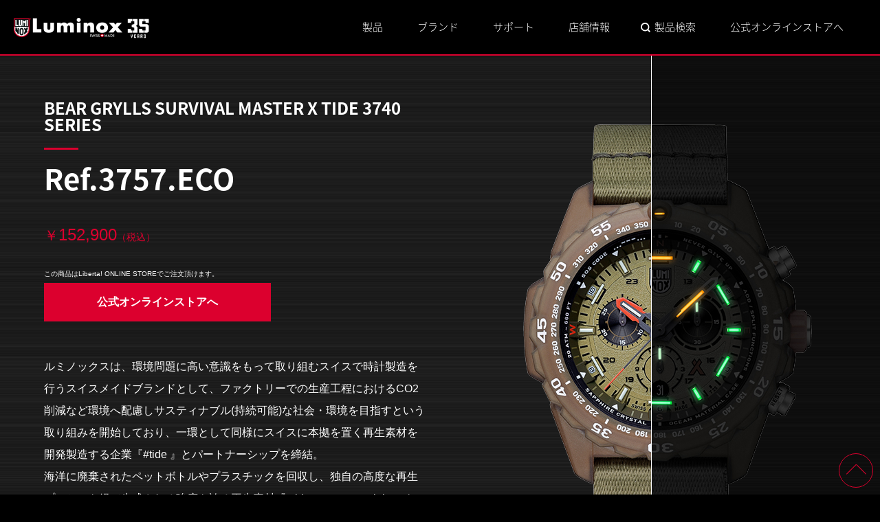

--- FILE ---
content_type: text/html; charset=UTF-8
request_url: https://luminox.jp/watch-collection/bear-grylls/bear-grylls-survival-master-x-tide-3740-series-ref-3757-eco/
body_size: 12200
content:
<!DOCTYPE html>
<html lang="ja">
<head prefix="og: https://ogp.me/ns# fb: https://ogp.me/ns/fb# article: https://ogp.me/ns/article#">
	<meta charset="UTF-8" />
	<title>BEAR GRYLLS SURVIVAL MASTER X TIDE 3740 SERIES Ref.3757.ECO | Luminox ルミノックス公式サイト</title>
	<meta name="viewport" content="width=device-width, initial-scale=1.0" />
	
	<meta name='robots' content='max-image-preview:large' />
	<style>img:is([sizes="auto" i], [sizes^="auto," i]) { contain-intrinsic-size: 3000px 1500px }</style>
	
<!-- This site is optimized with the Yoast SEO plugin v5.9.3 - https://yoast.com/wordpress/plugins/seo/ -->
<meta name="description" content="究極の自己発光システム「LLT」を搭載したスイス製ミリタリーウォッチ。米国特殊部隊が認めた性能は過酷な環境でこそ真価を発揮する！"/>
<meta name="keywords" content="Luimnox,腕時計,ミリタリーウォッチ,ミルスペック,エッセンシャルギア"/>
<link rel="canonical" href="https://luminox.jp/watch-collection/bear-grylls/bear-grylls-survival-master-x-tide-3740-series-ref-3757-eco/" />
<meta property="og:locale" content="ja_JP" />
<meta property="og:type" content="article" />
<meta property="og:title" content="BEAR GRYLLS SURVIVAL MASTER X TIDE 3740 SERIES Ref.3757.ECO | Luminox ルミノックス公式サイト" />
<meta property="og:description" content="究極の自己発光システム「LLT」を搭載したスイス製ミリタリーウォッチ。米国特殊部隊が認めた性能は過酷な環境でこそ真価を発揮する！" />
<meta property="og:url" content="https://luminox.jp/watch-collection/bear-grylls/bear-grylls-survival-master-x-tide-3740-series-ref-3757-eco/" />
<meta property="og:site_name" content="Luminox ルミノックス公式サイト" />
<meta property="og:image" content="https://luminox.jp/ogp_tw_fb.png" />
<meta property="og:image:secure_url" content="https://luminox.jp/ogp_tw_fb.png" />
<script type='application/ld+json'>{"@context":"http:\/\/schema.org","@type":"WebSite","@id":"#website","url":"https:\/\/luminox.jp\/","name":"Luminox \u30eb\u30df\u30ce\u30c3\u30af\u30b9\u516c\u5f0f\u30b5\u30a4\u30c8","potentialAction":{"@type":"SearchAction","target":"https:\/\/luminox.jp\/?s={search_term_string}","query-input":"required name=search_term_string"}}</script>
<script type='application/ld+json'>{"@context":"http:\/\/schema.org","@type":"Organization","url":"https:\/\/luminox.jp\/watch-collection\/bear-grylls\/bear-grylls-survival-master-x-tide-3740-series-ref-3757-eco\/","sameAs":["https:\/\/twitter.com\/LUMI_NOX"],"@id":"#organization","name":"Luminox","logo":""}</script>
<!-- / Yoast SEO plugin. -->

<script type="text/javascript">
/* <![CDATA[ */
window._wpemojiSettings = {"baseUrl":"https:\/\/s.w.org\/images\/core\/emoji\/16.0.1\/72x72\/","ext":".png","svgUrl":"https:\/\/s.w.org\/images\/core\/emoji\/16.0.1\/svg\/","svgExt":".svg","source":{"concatemoji":"https:\/\/luminox.jp\/wp-includes\/js\/wp-emoji-release.min.js?ver=6.8.3"}};
/*! This file is auto-generated */
!function(s,n){var o,i,e;function c(e){try{var t={supportTests:e,timestamp:(new Date).valueOf()};sessionStorage.setItem(o,JSON.stringify(t))}catch(e){}}function p(e,t,n){e.clearRect(0,0,e.canvas.width,e.canvas.height),e.fillText(t,0,0);var t=new Uint32Array(e.getImageData(0,0,e.canvas.width,e.canvas.height).data),a=(e.clearRect(0,0,e.canvas.width,e.canvas.height),e.fillText(n,0,0),new Uint32Array(e.getImageData(0,0,e.canvas.width,e.canvas.height).data));return t.every(function(e,t){return e===a[t]})}function u(e,t){e.clearRect(0,0,e.canvas.width,e.canvas.height),e.fillText(t,0,0);for(var n=e.getImageData(16,16,1,1),a=0;a<n.data.length;a++)if(0!==n.data[a])return!1;return!0}function f(e,t,n,a){switch(t){case"flag":return n(e,"\ud83c\udff3\ufe0f\u200d\u26a7\ufe0f","\ud83c\udff3\ufe0f\u200b\u26a7\ufe0f")?!1:!n(e,"\ud83c\udde8\ud83c\uddf6","\ud83c\udde8\u200b\ud83c\uddf6")&&!n(e,"\ud83c\udff4\udb40\udc67\udb40\udc62\udb40\udc65\udb40\udc6e\udb40\udc67\udb40\udc7f","\ud83c\udff4\u200b\udb40\udc67\u200b\udb40\udc62\u200b\udb40\udc65\u200b\udb40\udc6e\u200b\udb40\udc67\u200b\udb40\udc7f");case"emoji":return!a(e,"\ud83e\udedf")}return!1}function g(e,t,n,a){var r="undefined"!=typeof WorkerGlobalScope&&self instanceof WorkerGlobalScope?new OffscreenCanvas(300,150):s.createElement("canvas"),o=r.getContext("2d",{willReadFrequently:!0}),i=(o.textBaseline="top",o.font="600 32px Arial",{});return e.forEach(function(e){i[e]=t(o,e,n,a)}),i}function t(e){var t=s.createElement("script");t.src=e,t.defer=!0,s.head.appendChild(t)}"undefined"!=typeof Promise&&(o="wpEmojiSettingsSupports",i=["flag","emoji"],n.supports={everything:!0,everythingExceptFlag:!0},e=new Promise(function(e){s.addEventListener("DOMContentLoaded",e,{once:!0})}),new Promise(function(t){var n=function(){try{var e=JSON.parse(sessionStorage.getItem(o));if("object"==typeof e&&"number"==typeof e.timestamp&&(new Date).valueOf()<e.timestamp+604800&&"object"==typeof e.supportTests)return e.supportTests}catch(e){}return null}();if(!n){if("undefined"!=typeof Worker&&"undefined"!=typeof OffscreenCanvas&&"undefined"!=typeof URL&&URL.createObjectURL&&"undefined"!=typeof Blob)try{var e="postMessage("+g.toString()+"("+[JSON.stringify(i),f.toString(),p.toString(),u.toString()].join(",")+"));",a=new Blob([e],{type:"text/javascript"}),r=new Worker(URL.createObjectURL(a),{name:"wpTestEmojiSupports"});return void(r.onmessage=function(e){c(n=e.data),r.terminate(),t(n)})}catch(e){}c(n=g(i,f,p,u))}t(n)}).then(function(e){for(var t in e)n.supports[t]=e[t],n.supports.everything=n.supports.everything&&n.supports[t],"flag"!==t&&(n.supports.everythingExceptFlag=n.supports.everythingExceptFlag&&n.supports[t]);n.supports.everythingExceptFlag=n.supports.everythingExceptFlag&&!n.supports.flag,n.DOMReady=!1,n.readyCallback=function(){n.DOMReady=!0}}).then(function(){return e}).then(function(){var e;n.supports.everything||(n.readyCallback(),(e=n.source||{}).concatemoji?t(e.concatemoji):e.wpemoji&&e.twemoji&&(t(e.twemoji),t(e.wpemoji)))}))}((window,document),window._wpemojiSettings);
/* ]]> */
</script>
<style id='wp-emoji-styles-inline-css' type='text/css'>

	img.wp-smiley, img.emoji {
		display: inline !important;
		border: none !important;
		box-shadow: none !important;
		height: 1em !important;
		width: 1em !important;
		margin: 0 0.07em !important;
		vertical-align: -0.1em !important;
		background: none !important;
		padding: 0 !important;
	}
</style>
<link rel='stylesheet' id='wp-block-library-css' href='https://luminox.jp/wp-includes/css/dist/block-library/style.min.css?ver=6.8.3' type='text/css' media='all' />
<style id='classic-theme-styles-inline-css' type='text/css'>
/*! This file is auto-generated */
.wp-block-button__link{color:#fff;background-color:#32373c;border-radius:9999px;box-shadow:none;text-decoration:none;padding:calc(.667em + 2px) calc(1.333em + 2px);font-size:1.125em}.wp-block-file__button{background:#32373c;color:#fff;text-decoration:none}
</style>
<style id='global-styles-inline-css' type='text/css'>
:root{--wp--preset--aspect-ratio--square: 1;--wp--preset--aspect-ratio--4-3: 4/3;--wp--preset--aspect-ratio--3-4: 3/4;--wp--preset--aspect-ratio--3-2: 3/2;--wp--preset--aspect-ratio--2-3: 2/3;--wp--preset--aspect-ratio--16-9: 16/9;--wp--preset--aspect-ratio--9-16: 9/16;--wp--preset--color--black: #000000;--wp--preset--color--cyan-bluish-gray: #abb8c3;--wp--preset--color--white: #ffffff;--wp--preset--color--pale-pink: #f78da7;--wp--preset--color--vivid-red: #cf2e2e;--wp--preset--color--luminous-vivid-orange: #ff6900;--wp--preset--color--luminous-vivid-amber: #fcb900;--wp--preset--color--light-green-cyan: #7bdcb5;--wp--preset--color--vivid-green-cyan: #00d084;--wp--preset--color--pale-cyan-blue: #8ed1fc;--wp--preset--color--vivid-cyan-blue: #0693e3;--wp--preset--color--vivid-purple: #9b51e0;--wp--preset--gradient--vivid-cyan-blue-to-vivid-purple: linear-gradient(135deg,rgba(6,147,227,1) 0%,rgb(155,81,224) 100%);--wp--preset--gradient--light-green-cyan-to-vivid-green-cyan: linear-gradient(135deg,rgb(122,220,180) 0%,rgb(0,208,130) 100%);--wp--preset--gradient--luminous-vivid-amber-to-luminous-vivid-orange: linear-gradient(135deg,rgba(252,185,0,1) 0%,rgba(255,105,0,1) 100%);--wp--preset--gradient--luminous-vivid-orange-to-vivid-red: linear-gradient(135deg,rgba(255,105,0,1) 0%,rgb(207,46,46) 100%);--wp--preset--gradient--very-light-gray-to-cyan-bluish-gray: linear-gradient(135deg,rgb(238,238,238) 0%,rgb(169,184,195) 100%);--wp--preset--gradient--cool-to-warm-spectrum: linear-gradient(135deg,rgb(74,234,220) 0%,rgb(151,120,209) 20%,rgb(207,42,186) 40%,rgb(238,44,130) 60%,rgb(251,105,98) 80%,rgb(254,248,76) 100%);--wp--preset--gradient--blush-light-purple: linear-gradient(135deg,rgb(255,206,236) 0%,rgb(152,150,240) 100%);--wp--preset--gradient--blush-bordeaux: linear-gradient(135deg,rgb(254,205,165) 0%,rgb(254,45,45) 50%,rgb(107,0,62) 100%);--wp--preset--gradient--luminous-dusk: linear-gradient(135deg,rgb(255,203,112) 0%,rgb(199,81,192) 50%,rgb(65,88,208) 100%);--wp--preset--gradient--pale-ocean: linear-gradient(135deg,rgb(255,245,203) 0%,rgb(182,227,212) 50%,rgb(51,167,181) 100%);--wp--preset--gradient--electric-grass: linear-gradient(135deg,rgb(202,248,128) 0%,rgb(113,206,126) 100%);--wp--preset--gradient--midnight: linear-gradient(135deg,rgb(2,3,129) 0%,rgb(40,116,252) 100%);--wp--preset--font-size--small: 13px;--wp--preset--font-size--medium: 20px;--wp--preset--font-size--large: 36px;--wp--preset--font-size--x-large: 42px;--wp--preset--spacing--20: 0.44rem;--wp--preset--spacing--30: 0.67rem;--wp--preset--spacing--40: 1rem;--wp--preset--spacing--50: 1.5rem;--wp--preset--spacing--60: 2.25rem;--wp--preset--spacing--70: 3.38rem;--wp--preset--spacing--80: 5.06rem;--wp--preset--shadow--natural: 6px 6px 9px rgba(0, 0, 0, 0.2);--wp--preset--shadow--deep: 12px 12px 50px rgba(0, 0, 0, 0.4);--wp--preset--shadow--sharp: 6px 6px 0px rgba(0, 0, 0, 0.2);--wp--preset--shadow--outlined: 6px 6px 0px -3px rgba(255, 255, 255, 1), 6px 6px rgba(0, 0, 0, 1);--wp--preset--shadow--crisp: 6px 6px 0px rgba(0, 0, 0, 1);}:where(.is-layout-flex){gap: 0.5em;}:where(.is-layout-grid){gap: 0.5em;}body .is-layout-flex{display: flex;}.is-layout-flex{flex-wrap: wrap;align-items: center;}.is-layout-flex > :is(*, div){margin: 0;}body .is-layout-grid{display: grid;}.is-layout-grid > :is(*, div){margin: 0;}:where(.wp-block-columns.is-layout-flex){gap: 2em;}:where(.wp-block-columns.is-layout-grid){gap: 2em;}:where(.wp-block-post-template.is-layout-flex){gap: 1.25em;}:where(.wp-block-post-template.is-layout-grid){gap: 1.25em;}.has-black-color{color: var(--wp--preset--color--black) !important;}.has-cyan-bluish-gray-color{color: var(--wp--preset--color--cyan-bluish-gray) !important;}.has-white-color{color: var(--wp--preset--color--white) !important;}.has-pale-pink-color{color: var(--wp--preset--color--pale-pink) !important;}.has-vivid-red-color{color: var(--wp--preset--color--vivid-red) !important;}.has-luminous-vivid-orange-color{color: var(--wp--preset--color--luminous-vivid-orange) !important;}.has-luminous-vivid-amber-color{color: var(--wp--preset--color--luminous-vivid-amber) !important;}.has-light-green-cyan-color{color: var(--wp--preset--color--light-green-cyan) !important;}.has-vivid-green-cyan-color{color: var(--wp--preset--color--vivid-green-cyan) !important;}.has-pale-cyan-blue-color{color: var(--wp--preset--color--pale-cyan-blue) !important;}.has-vivid-cyan-blue-color{color: var(--wp--preset--color--vivid-cyan-blue) !important;}.has-vivid-purple-color{color: var(--wp--preset--color--vivid-purple) !important;}.has-black-background-color{background-color: var(--wp--preset--color--black) !important;}.has-cyan-bluish-gray-background-color{background-color: var(--wp--preset--color--cyan-bluish-gray) !important;}.has-white-background-color{background-color: var(--wp--preset--color--white) !important;}.has-pale-pink-background-color{background-color: var(--wp--preset--color--pale-pink) !important;}.has-vivid-red-background-color{background-color: var(--wp--preset--color--vivid-red) !important;}.has-luminous-vivid-orange-background-color{background-color: var(--wp--preset--color--luminous-vivid-orange) !important;}.has-luminous-vivid-amber-background-color{background-color: var(--wp--preset--color--luminous-vivid-amber) !important;}.has-light-green-cyan-background-color{background-color: var(--wp--preset--color--light-green-cyan) !important;}.has-vivid-green-cyan-background-color{background-color: var(--wp--preset--color--vivid-green-cyan) !important;}.has-pale-cyan-blue-background-color{background-color: var(--wp--preset--color--pale-cyan-blue) !important;}.has-vivid-cyan-blue-background-color{background-color: var(--wp--preset--color--vivid-cyan-blue) !important;}.has-vivid-purple-background-color{background-color: var(--wp--preset--color--vivid-purple) !important;}.has-black-border-color{border-color: var(--wp--preset--color--black) !important;}.has-cyan-bluish-gray-border-color{border-color: var(--wp--preset--color--cyan-bluish-gray) !important;}.has-white-border-color{border-color: var(--wp--preset--color--white) !important;}.has-pale-pink-border-color{border-color: var(--wp--preset--color--pale-pink) !important;}.has-vivid-red-border-color{border-color: var(--wp--preset--color--vivid-red) !important;}.has-luminous-vivid-orange-border-color{border-color: var(--wp--preset--color--luminous-vivid-orange) !important;}.has-luminous-vivid-amber-border-color{border-color: var(--wp--preset--color--luminous-vivid-amber) !important;}.has-light-green-cyan-border-color{border-color: var(--wp--preset--color--light-green-cyan) !important;}.has-vivid-green-cyan-border-color{border-color: var(--wp--preset--color--vivid-green-cyan) !important;}.has-pale-cyan-blue-border-color{border-color: var(--wp--preset--color--pale-cyan-blue) !important;}.has-vivid-cyan-blue-border-color{border-color: var(--wp--preset--color--vivid-cyan-blue) !important;}.has-vivid-purple-border-color{border-color: var(--wp--preset--color--vivid-purple) !important;}.has-vivid-cyan-blue-to-vivid-purple-gradient-background{background: var(--wp--preset--gradient--vivid-cyan-blue-to-vivid-purple) !important;}.has-light-green-cyan-to-vivid-green-cyan-gradient-background{background: var(--wp--preset--gradient--light-green-cyan-to-vivid-green-cyan) !important;}.has-luminous-vivid-amber-to-luminous-vivid-orange-gradient-background{background: var(--wp--preset--gradient--luminous-vivid-amber-to-luminous-vivid-orange) !important;}.has-luminous-vivid-orange-to-vivid-red-gradient-background{background: var(--wp--preset--gradient--luminous-vivid-orange-to-vivid-red) !important;}.has-very-light-gray-to-cyan-bluish-gray-gradient-background{background: var(--wp--preset--gradient--very-light-gray-to-cyan-bluish-gray) !important;}.has-cool-to-warm-spectrum-gradient-background{background: var(--wp--preset--gradient--cool-to-warm-spectrum) !important;}.has-blush-light-purple-gradient-background{background: var(--wp--preset--gradient--blush-light-purple) !important;}.has-blush-bordeaux-gradient-background{background: var(--wp--preset--gradient--blush-bordeaux) !important;}.has-luminous-dusk-gradient-background{background: var(--wp--preset--gradient--luminous-dusk) !important;}.has-pale-ocean-gradient-background{background: var(--wp--preset--gradient--pale-ocean) !important;}.has-electric-grass-gradient-background{background: var(--wp--preset--gradient--electric-grass) !important;}.has-midnight-gradient-background{background: var(--wp--preset--gradient--midnight) !important;}.has-small-font-size{font-size: var(--wp--preset--font-size--small) !important;}.has-medium-font-size{font-size: var(--wp--preset--font-size--medium) !important;}.has-large-font-size{font-size: var(--wp--preset--font-size--large) !important;}.has-x-large-font-size{font-size: var(--wp--preset--font-size--x-large) !important;}
:where(.wp-block-post-template.is-layout-flex){gap: 1.25em;}:where(.wp-block-post-template.is-layout-grid){gap: 1.25em;}
:where(.wp-block-columns.is-layout-flex){gap: 2em;}:where(.wp-block-columns.is-layout-grid){gap: 2em;}
:root :where(.wp-block-pullquote){font-size: 1.5em;line-height: 1.6;}
</style>
<link rel='stylesheet' id='wpsl-styles-css' href='https://luminox.jp/wp-content/plugins/wp-store-locator/css/styles.min.css?ver=2.2.260' type='text/css' media='all' />
<link rel='stylesheet' id='wpsl-custom-css' href='https://luminox.jp/wp-content/plugins/wp-store-locator/css/custom.map.css?ver=2.2.260' type='text/css' media='all' />
<link rel="https://api.w.org/" href="https://luminox.jp/wp-json/" /><link rel="EditURI" type="application/rsd+xml" title="RSD" href="https://luminox.jp/xmlrpc.php?rsd" />
<meta name="generator" content="WordPress 6.8.3" />
<link rel='shortlink' href='https://luminox.jp/?p=6094' />
<link rel="alternate" title="oEmbed (JSON)" type="application/json+oembed" href="https://luminox.jp/wp-json/oembed/1.0/embed?url=https%3A%2F%2Fluminox.jp%2Fwatch-collection%2Fbear-grylls%2Fbear-grylls-survival-master-x-tide-3740-series-ref-3757-eco%2F" />
<link rel="alternate" title="oEmbed (XML)" type="text/xml+oembed" href="https://luminox.jp/wp-json/oembed/1.0/embed?url=https%3A%2F%2Fluminox.jp%2Fwatch-collection%2Fbear-grylls%2Fbear-grylls-survival-master-x-tide-3740-series-ref-3757-eco%2F&#038;format=xml" />
<link rel="icon" href="https://luminox.jp/wp-content/uploads/2025/09/cropped-favicon-32x32.png" sizes="32x32" />
<link rel="icon" href="https://luminox.jp/wp-content/uploads/2025/09/cropped-favicon-192x192.png" sizes="192x192" />
<link rel="apple-touch-icon" href="https://luminox.jp/wp-content/uploads/2025/09/cropped-favicon-180x180.png" />
<meta name="msapplication-TileImage" content="https://luminox.jp/wp-content/uploads/2025/09/cropped-favicon-270x270.png" />
	<link rel="shortcut icon" href="https://luminox.jp/wp-content/themes/luminox/favicon.ico" type="image/vnd.microsoft.ico"/>
	
	<link rel="stylesheet" type="text/css" href="https://luminox.jp/wp-content/themes/luminox/common/lib/swiper/swiper.min.css" />
		<link rel="stylesheet" type="text/css" href="https://luminox.jp/wp-content/themes/luminox/common/lib/jqueryphotoswipe/photoswipe.css" />
	<link rel="stylesheet" type="text/css" href="https://luminox.jp/wp-content/themes/luminox/common/lib/jquery-images-compare/images-compare.css" />
							<meta name="twitter:card" content="summary_large_image" />
			<meta name="twitter:image" content="https://luminox.jp/wp-content/uploads/2022/06/3757ECO_day-454x722.png" />
					<link rel="stylesheet" type="text/css" href="https://luminox.jp/wp-content/themes/luminox/common/css/reset.css" />
	<link rel="stylesheet" type="text/css" href="https://luminox.jp/wp-content/themes/luminox/common/css/common.css?v202412d" />
	<link rel="stylesheet" type="text/css" href="https://luminox.jp/wp-content/themes/luminox/common/css/common_add.css" />
	
		<link rel="stylesheet" type="text/css" href="https://luminox.jp/wp-content/themes/luminox/common/css/single.css" />
		
		
		
		
		
		<link rel="stylesheet" type="text/css" href="https://luminox.jp/wp-content/themes/luminox/common/css/watch.css?v202412d" />
	<link rel="stylesheet" type="text/css" href="https://luminox.jp/wp-content/themes/luminox/common/css/watch_add.css" />
		
		
	
		
		
		
		
		
	
		
	<script src="https://luminox.jp/wp-content/themes/luminox/common/js/jquery.js"></script>
	<script src="https://luminox.jp/wp-content/themes/luminox/common/js/jquery.easing.js"></script>
	<script src="https://luminox.jp/wp-content/themes/luminox/common/js/common.js?v202410a"></script>
	
		
		<script type="text/javascript" src="https://cdnjs.cloudflare.com/ajax/libs/hammer.js/2.0.8/hammer.min.js"></script>
	<script src="https://luminox.jp/wp-content/themes/luminox/common/lib/jquery-images-compare/jquery.images-compare.js"></script>
	<script src="https://luminox.jp/wp-content/themes/luminox/common/lib/jqueryphotoswipe/js/jquery.photoswipe.js"></script>
	<script src="https://luminox.jp/wp-content/themes/luminox/common/js/watch.js"></script>
		
		
		
		
	<script type="text/javascript">
	$(document).ready(function() {
		$(".systimer").each(function(index, target) {
			var startDate = $(this).attr("data-start-date");
			var endDate = $(this).attr("data-end-date");
			var nowDate = new Date();
			if (startDate) {
				startDate = new Date(startDate);
			} else {
				startDate = nowDate;
			}
			if (endDate) {
				endDate = new Date(endDate);
			}
			if (startDate <= nowDate && (!endDate || nowDate <= endDate)) {
				$(this).show();
			} else {
				$(this).remove();
			}
		});
	});
	</script>
	
	
	<script type="text/javascript">
    (function(c,l,a,r,i,t,y){
        c[a]=c[a]||function(){(c[a].q=c[a].q||[]).push(arguments)};
        t=l.createElement(r);t.async=1;t.src="https://www.clarity.ms/tag/"+i;
        y=l.getElementsByTagName(r)[0];y.parentNode.insertBefore(t,y);
    })(window, document, "clarity", "script", "mb6h2qb3wx");
	</script>
    <!-- Google Tag Manager -->
    <script>(function(w,d,s,l,i){w[l]=w[l]||[];w[l].push({'gtm.start':
    new Date().getTime(),event:'gtm.js'});var f=d.getElementsByTagName(s)[0],
    j=d.createElement(s),dl=l!='dataLayer'?'&l='+l:'';j.async=true;j.src=
    '//www.googletagmanager.com/gtm.js?id='+i+dl;f.parentNode.insertBefore(j,f);
    })(window,document,'script','dataLayer','GTM-5VW7D6');</script>
    <!-- End Google Tag Manager -->
    <!-- Google tag (gtag.js) -->
    <script async src="https://www.googletagmanager.com/gtag/js?id=G-ZVW58TBWJE"></script>
    <script>
      window.dataLayer = window.dataLayer || [];
      function gtag(){dataLayer.push(arguments);}
      gtag('js', new Date());
    
      gtag('config', 'G-ZVW58TBWJE');
    </script>
</head>
<body class="wp-singular watch-template-default single single-watch postid-6094 wp-theme-luminox">
<!-- Google Tag Manager (noscript) -->
<noscript><iframe src="https://www.googletagmanager.com/ns.html?id=GTM-5VW7D6"
height="0" width="0" style="display:none;visibility:hidden"></iframe></noscript>
<!-- End Google Tag Manager (noscript) -->
	<div class="wrapper">
		<div id="btn_spnav_open"><span></span><span></span><span></span></div>
		<header>
			<h1 class="logo"><a href="https://luminox.jp/">Luminox ルミノックス</a></h1>
			<nav>
				<ul class="level_1">
					<li class="collection"><span>製品</span>
						<div class="level_2 watch">
							<ul class="main day">
								<li class="sea"><a href="https://luminox.jp/watch-collection/sea/">
									<figure><img src="https://luminox.jp/wp-content/themes/luminox/common/img/top/collection_sea_day_v2023.png" alt="" width="227" height="348"></figure>
									<h3><img src="https://luminox.jp/wp-content/themes/luminox/common/img/top/collection_sea_logo.png" alt="SEAシリーズ" width="78" height="50"></h3>
									</a></li>
								<li class="air"><a href="https://luminox.jp/watch-collection/air/">
									<figure><img src="https://luminox.jp/wp-content/themes/luminox/common/img/top/collection_air_day_v2022.png" alt="" width="227" height="348"></figure>
									<h3><img src="https://luminox.jp/wp-content/themes/luminox/common/img/top/collection_air_logo.png" alt="AIRシリーズ" width="70" height="50"></h3>
									</a></li>
								<li class="land"><a href="https://luminox.jp/watch-collection/land/">
									<figure><img src="https://luminox.jp/wp-content/themes/luminox/common/img/top/collection_land_day_v2023.png" alt="" width="227" height="348"></figure>
									<h3><img src="https://luminox.jp/wp-content/themes/luminox/common/img/top/collection_land_logo.png" alt="LANDシリーズ" width="110" height="50"></h3>
									</a></li>
								<!--<li class="space"><a href="https://luminox.jp/watch-collection/space/">
									<figure><img src="https://luminox.jp/wp-content/themes/luminox/common/img/top/collection_space_day.png" alt="" width="227" height="348"></figure>
									<h3><img src="https://luminox.jp/wp-content/themes/luminox/common/img/top/collection_space_logo.png" alt="SPACEシリーズ" width="122" height="50"></h3>
									</a></li>-->
								<!--<li class="space"><a href="https://luminox.jp/watch-collection/new/">
									<figure><img src="https://luminox.jp/wp-content/themes/luminox/../../../wp-content/uploads/2018/10/1003-XL-C80-w227h348.png" alt="" width="227" height="348"></figure>
									<h3><img src="https://luminox.jp/wp-content/themes/luminox/../../../wp-content/uploads/2018/10/icon_collection_new2.png" alt="NEWシリーズ" width="122" height="50"></h3>
									</a></li>-->
								<li class="space"><a href="https://luminox.jp/watch-collection/bear-grylls/">
									<figure><img src="https://luminox.jp/wp-content/themes/luminox/common/img/top/collection_bear-grylls_day.png" alt="" width="227" height="348"></figure>
									<h3><img src="https://luminox.jp/wp-content/themes/luminox/common/img/top/collection_bear-grylls_logo2.png" alt="BEAR GRYLLSシリーズ" width="110" height="50"></h3>
									</a></li>
							</ul>
							<ul class="sub">
								<li class="limited"><a href="https://luminox.jp/watch-collection/limited/"><img src="https://luminox.jp/wp-content/themes/luminox/common/img/top/collection_limited_logo.png" alt="LIMITED EDITION" width="206" height="26"></a></li>
								<li class="strap"><a href="https://luminox.jp/watch-collection/strap/"><img src="https://luminox.jp/wp-content/themes/luminox/common/img/top/collection_strap_logo.png" alt="ストラップ" width="120" height="26"></a></li>
								<li class="archive"><a href="https://luminox.jp/watch-collection/archive/"><img src="https://luminox.jp/wp-content/themes/luminox/common/img/top/collection_archive_logo.png" alt="アーカイブ"></a></li>
							</ul>
						</div>
					</li>
					<li class="brand"><span>ブランド</span>
						<ul class="level_2">
							<li><a href="https://luminox.jp/brand/story/">Luminoxストーリー</a></li>
							<li><a href="https://luminox.jp/brand/newmodel/">ニューモデル</a></li>
							<li><a href="https://luminox.jp/brand/news/">最新情報</a></li>
							<li><a href="https://luminox.jp/brand/news/movie/">ムービー</a></li>
							<li><a href="https://luminox.jp/manual/">取扱説明書</a></li>
						</ul>
					</li>
					<li class="support"><span>サポート</span>
						<ul class="level_2">
							<li><a href="https://luminox.jp/service/">アフターサービス</a></li>
							<li><a href="https://luminox.jp/owners/">オーナーズクラブ</a></li>
							<li><a href="https://luminox.jp/manual/">取扱説明書</a></li>
						</ul>
					</li>
					<li class="shop"><span>店舗情報</span>
						<ul class="level_2">
							<li><a href="https://luminox.jp/shop/directly-store/">ブティック(直営店)</a></li>
							<li><a href="https://luminox.jp/shop/">正規販売店</a></li>
							<li><a href="https://luminox.jp/shop/fair/">フェア情報</a></li>
							<!--<li><a href="https://ameblo.jp/luminox-shop/">ショップブログ</a></li>-->
						</ul>
					</li>
					<li class="search"><a href="https://luminox.jp/search/">製品検索</a></li>
					<li class="cart systimer" data-start-date="2020/6/30 12:00"> <a href="https://liberta-online.jp/shop/product_categories/luminox/">公式オンラインストアへ</a></li>
				</ul>
			</nav>
		</header>
		
		



<main id="contents">
    <section id="intro">
        <div id="compare">
                        <div class="cover"></div>
            <figure>
                <div class="day" style="display: none;"><img src="https://luminox.jp/wp-content/uploads/2022/06/3757ECO_day-454x722.png" alt="DAY" /></div>                <div class="night"><img src="https://luminox.jp/wp-content/uploads/2022/06/3757ECO_night-454x722.png" alt="NIGHT" /></div>            </figure>
                                            </div>
        <!-- / #compare -->
        <div class="text">
        				
				        			        	<h2 class="">BEAR GRYLLS  SURVIVAL MASTER X TIDE 3740 SERIES</h2>					<h1>Ref.3757.ECO</h1>	        		                    
            																														<p class="price price24"><span class="yen">￥</span>152,900<span class="tax">（税込）</span></p>
																												
			            			
			            
                        				<div class="gotoOnline">
				<p>この商品はLiberta! ONLINE STOREでご注文頂けます。</p>
				<a class="go2online" href="https://liberta-online.jp/shop/products/08913757" target="_blank" rel="noopener">公式オンラインストアへ</a>
			</div>
										
            <p class="leadcopy">ルミノックスは、環境問題に高い意識をもって取り組むスイスで時計製造を行うスイスメイドブランドとして、ファクトリーでの生産工程におけるCO2削減など環境へ配慮しサスティナブル(持続可能)な社会・環境を目指すという取り組みを開始しており、一環として同様にスイスに本拠を置く再生素材を開発製造する企業『#tide 』とパートナーシップを締結。<br />
海洋に廃棄されたペットボトルやプラスチックを回収し、独自の高度な再生プロセスを経て生成される強度を誇る再生素材『#tide ocean material®』をスイスメイドブランドとして初めてケース素材に採用したECO SERIESが誕生しました。<br />
この『#tide ocean material®』を採用したモデルは、サバイバル冒険家ベア・グリルス氏が監修したBEAR GRYLLS SURVIVAL SERIESに世界限定モデルとして最初に発売されています。<br />
<br />
世界各国の大自然で過酷なサバイバルを繰り広げた経験を持つベア・グリルス氏は、COP26(国連気候変動枠組条約第26回締約国会議)に出席するなど環境保護活動にも積極的に取り組んでおり、パートナーシップシリーズには環境への配慮と環境保護への意識を高める為に『#tide ocean material®』を採用したモデルが加わっています。<br />
今回登場する新モデルにはパートナーシップ最高峰としてあらゆるフィールドでのサバイバル対応する3740 MASTER SERIESのデザインと機能性が継承されており、強度を維持した再生素材『#tide ocean material®』をケースに採用する事で200m/20気圧防水性能を実現し、大自然に対応するスペックと高い環境保全性が両立されています。<br />
<br />
このモデルを着用する事で自身の環境保護への意識を高め、環境に配慮している姿勢を示す事が出来るだけでなく、ベア・グリルス氏と#tideとの強固なパートナーシップを実感出来ます。<br />
<br />
2022年6月24日(金)発売</p>            <!--
<ul class="feature">
<li><i class="lum-feature-date" title="TimeDate" rel="tooltip"></i></li>
<li><i class="lum-feature-atm-20" title="200 / 660 / 20" rel="tooltip"></i></li>
<li><i class="lum-feature-night-visibility" title="Night Vision Tubes (25 years)" rel="tooltip"></i></li>
</ul>
-->


        </div>
        <!-- / .text --> 
    </section>
    <!-- / #intro -->
    <div class="row">

                <section id="series">
            <div class="swiper-container"> 
                <!-- Additional required wrapper -->
                <ul class="swiper-wrapper">
                    <!-- Slides -->
                                                            <li class="swiper-slide">
                        <a href="https://luminox.jp/watch-collection/bear-grylls/bear-grylls-survival-3740-master-series-ref-3748/">
                        	                            <figure><img src="https://luminox.jp/wp-content/uploads/2024/04/3748_day.png" alt="" /></figure>
                            	                            	                            	<h4>Ref.3748</h4>	                            	                        	                        <p class="case">Φ45mm</p>                            																																													<p class="price price24"><span class="yen">￥</span>172,150<span class="tax">（税込）</span></p>
																																									                        </a>
                    </li>
                                                            <li class="swiper-slide current">
                        <a href="https://luminox.jp/watch-collection/bear-grylls/bear-grylls-survival-master-x-tide-3740-series-ref-3757-eco/">
                        	                            <figure><img src="https://luminox.jp/wp-content/uploads/2022/06/3757ECO_day.png" alt="" /></figure>
                            	                            	                            	<h4>Ref.3757.ECO</h4>	                            	                        	                        <p class="case">Φ45mm</p>                            																																													<p class="price price24"><span class="yen">￥</span>152,900<span class="tax">（税込）</span></p>
																																									                        </a>
                    </li>
                                                            <li class="swiper-slide">
                        <a href="https://luminox.jp/watch-collection/bear-grylls/bear-grylls-survival-master-x-tide-3740-series-ref-3745-eco/">
                        	                            <figure><img src="https://luminox.jp/wp-content/uploads/2022/06/3745ECO_day.png" alt="" /></figure>
                            	                            	                            	<h4>Ref.3745.ECO</h4>	                            	                        	                        <p class="case">Φ45mm</p>                            																																													<p class="price price24"><span class="yen">￥</span>152,900<span class="tax">（税込）</span></p>
																																									                        </a>
                    </li>
                                                            <li class="swiper-slide">
                        <a href="https://luminox.jp/watch-collection/bear-grylls/bear-grylls-survival-master-x-tide-3740-series-ref-3743-eco/">
                        	                            <figure><img src="https://luminox.jp/wp-content/uploads/2022/06/3743ECO_day.png" alt="" /></figure>
                            	                            	                            	<h4>Ref.3743.ECO</h4>	                            	                        	                        <p class="case">Φ45mm</p>                            																																													<p class="price price24"><span class="yen">￥</span>152,900<span class="tax">（税込）</span></p>
																																									                        </a>
                    </li>
                                                            <li class="swiper-slide">
                        <a href="https://luminox.jp/watch-collection/bear-grylls/bear-grylls-survival-3740-master-series-ref-3745/">
                        	                            <figure><img src="https://luminox.jp/wp-content/uploads/2021/07/3745_day.png" alt="" /></figure>
                            	                            	                            	<h4>Ref.3745</h4>	                            	                        	                        <p class="case">Φ45mm</p>                            																																													<p class="price price24"><span class="yen">￥</span>172,150<span class="tax">（税込）</span></p>
																																									                        </a>
                    </li>
                                                            <li class="swiper-slide">
                        <a href="https://luminox.jp/watch-collection/bear-grylls/bear-grylls-survival-3740-master-series-ref-3749/">
                        	                            <figure><img src="https://luminox.jp/wp-content/uploads/2020/06/3749_day.png" alt="" /></figure>
                            	                            	                            	<h4>Ref.3749</h4>	                            	                        	                        <p class="case">Φ45mm</p>                            																																													<p class="price price24"><span class="yen">￥</span>172,150<span class="tax">（税込）</span></p>
																																									                        </a>
                    </li>
                                                            <li class="swiper-slide">
                        <a href="https://luminox.jp/watch-collection/bear-grylls/bear-grylls-survival-3740-master-series-ref-3741/">
                        	                            <figure><img src="https://luminox.jp/wp-content/uploads/2020/06/3741_day.png" alt="" /></figure>
                            	                            	                            	<h4>Ref.3741</h4>	                            	                        	                        <p class="case">Φ45mm</p>                            																																													<p class="price price24"><span class="yen">￥</span>172,150<span class="tax">（税込）</span></p>
																																									                        </a>
                    </li>
                                    </ul>
                <!-- / .swiper-wrapper --> 
            </div>
            <!-- / .swiper-container --> 
        </section>
        <!-- / #series -->
                

        <section id="spec">
            <h4>仕様</h4>
            <dl>
                <dt>ケース幅</dt><dd>45mm</dd>                <dt>ケース厚</dt><dd>14mm</dd>                <dt>ベルト幅</dt><dd>24mm</dd>                <dt>ケース</dt><dd>海洋廃棄物再生素材（#tide Ocean Material®）</dd>                                <dt>ベゼル</dt><dd>逆回転防止ベゼル</dd>                <dt>裏蓋</dt><dd>ねじ込み式</dd>                <dt>リュウズ</dt><dd>ねじ込み式</dd>                <dt>風防</dt><dd>サファイアクリスタルガラス</dd>                <dt>防水</dt><dd>200m/20atm</dd>                <dt>ムーブメント</dt><dd>クォーツ（クロノグラフ）</dd>                <dt class="movment_maker"><span class="inline-block">ムーブメント</span><span class="inline-block">メーカー</span></dt><dd>Ronda 5030.D(クォーツ)</dd>                <dt>バッテリー</dt><dd>製造から約4年</dd>                <dt>ストラップ</dt><dd>海洋廃棄物再生素材（#tide Ocean Material®）</dd>                <dt>重量</dt><dd>85g</dd>                                <dt>保証</dt><dd>日本正規発行ギャランティカード/2年保証</dd>                <dt>発売年</dt><dd>2022年</dd>                <dt>製造</dt><dd>Swiss Made</dd>                <dt>品番</dt><dd>08913757</dd>                                                            </dl>


                        <h5>対応ストラップ</h5>
            <ul>
                                <li><a href="https://luminox.jp/watch-collection/strap/4loop-strap-24mmgrey/">FNX.9240.80Q.K (ナイロン) <span class='fs80p'>(4Loop Strap 24mm(Grey))</span></a></li>
                                <li><a href="https://luminox.jp/watch-collection/strap/4loop-strap-24mmgreen/">FNX.9240.60Q.K (ナイロン) <span class='fs80p'>(4Loop Strap 24mm(Green))</span></a></li>
                                <li><a href="https://luminox.jp/watch-collection/strap/4loop-strap-24mmblk/">FNX.9240.20Q.K (ナイロン) <span class='fs80p'>(4Loop Strap 24mm(Blk))</span></a></li>
                                <li><a href="https://luminox.jp/watch-collection/strap/4loop-strap-24mmblue/">FNX.9240.40Q.K (ナイロン) <span class='fs80p'>(4Loop Strap 24mm(Blue))</span></a></li>
                                <li><a href="https://luminox.jp/watch-collection/strap/cut_to_fit_strap_24mm/cut-fit-blue-strap/">FPX.2406.40Q.K/BLUE  (天然ラバー) <span class='fs80p'>(CUT TO FIT BLUE STRAP 24mm)</span></a></li>
                                <li><a href="https://luminox.jp/watch-collection/strap/cut_to_fit_strap_24mm/cut-fit-black-strap/">FPX.2406.20Q.K/BLACK  (天然ラバー) <span class='fs80p'>(CUT TO FIT BLACK STRAP 24mm)</span></a></li>
                                <li><a href="https://luminox.jp/watch-collection/strap/cut_to_fit_strap_24mm/cut-fit-green-strap/">FPX.2406.60Q.K/GREEN  (天然ラバー) <span class='fs80p'>(CUT TO FIT GREEN STRAP 24mm)</span></a></li>
                                <li><a href="https://luminox.jp/watch-collection/strap/cut_to_fit_strap_24mm/cut-fit-red-strap/">FPX.2406.30Q.K/RED  (天然ラバー) <span class='fs80p'>(CUT TO FIT RED STRAP 24mm)</span></a></li>
                                <li><a href="https://luminox.jp/watch-collection/strap/cut_to_fit_strap_24mm/cut-fit-orange-strap/">FPX.2406.35Q.K/ORANGE  (天然ラバー) <span class='fs80p'>(CUT TO FIT ORANGE STRAP 24mm)</span></a></li>
                                <li><a href="https://luminox.jp/watch-collection/strap/bigjohn-strap-vol-1-24mm/">BIG JOHN × Luminox STRAP vol.1 24mm (表デニム、裏レザー) <span class='fs80p'>(BIG JOHN × Luminox STRAP vol.1 24mm)</span></a></li>
                                <li><a href="https://luminox.jp/watch-collection/strap/cut_to_fit_strap_24mm/cut-fit-yellow-strap/">FPX.2406.50Q.K/YELLOW  (天然ラバー) <span class='fs80p'>(CUT TO FIT YELLOW STRAP 24mm)</span></a></li>
                                <li><a href="https://luminox.jp/watch-collection/strap/cut_to_fit_strap_24mm/cut-fit-white-strap/">FPX.2406.10Q.K/WHITE  (天然ラバー) <span class='fs80p'>(CUT TO FIT WHITE STRAP 24mm)</span></a></li>
                                <li><a href="https://luminox.jp/watch-collection/strap/bigjohn-strap-vol-2-4loop23mm/">BIG JOHN × Luminox STRAP vol.2 4Loop23mm (表デニム、裏レザー) <span class='fs80p'>(BIG JOHN × Luminox STRAP vol.2 4Loop23mm)</span></a></li>
                            </ul>

            
        </section><!-- / #spec -->

                <section id="gallery">
            <ul>
                                                <li><a href="https://luminox.jp/wp-content/uploads/2022/06/3757ECO_1.jpg" class="swipe" rel="group1" title=""><img src="https://luminox.jp/wp-content/uploads/2022/06/3757ECO_1.jpg" alt="" /></a></li>                                                <li><a href="https://luminox.jp/wp-content/uploads/2022/06/3757ECO_2.jpg" class="swipe" rel="group1" title=""><img src="https://luminox.jp/wp-content/uploads/2022/06/3757ECO_2.jpg" alt="" /></a></li>                                                <li><a href="https://luminox.jp/wp-content/uploads/2022/06/3757ECO_3.jpg" class="swipe" rel="group1" title=""><img src="https://luminox.jp/wp-content/uploads/2022/06/3757ECO_3.jpg" alt="" /></a></li>                                                <li><a href="https://luminox.jp/wp-content/uploads/2022/06/3757ECO_4.jpg" class="swipe" rel="group1" title=""><img src="https://luminox.jp/wp-content/uploads/2022/06/3757ECO_4.jpg" alt="" /></a></li>                                                <li><a href="https://luminox.jp/wp-content/uploads/2022/06/3757ECO_5.jpg" class="swipe" rel="group1" title=""><img src="https://luminox.jp/wp-content/uploads/2022/06/3757ECO_5.jpg" alt="" /></a></li>                                                                                                                            </ul>
        </section>
            </div><!-- / .row -->
</main>
<!-- / .contents -->

	<footer>
		<div class="inner">
			<p class="logo"><img src="https://luminox.jp/wp-content/themes/luminox/common/img/logo.svg" alt="" width="170" height="43"></p>
			<nav class="main">
				<ul class="level_1">
					<li class="collection"><span>製品</span>
						<ul class="level_2">
							<li class="sea"><a href="https://luminox.jp/watch-collection/sea">SEA</a></li>
							<li class="air"><a href="https://luminox.jp/watch-collection/air">AIR</a></li>
							<li class="land"><a href="https://luminox.jp/watch-collection/land">LAND</a></li>
							<!--<li class="space"><a href="https://luminox.jp/watch-collection/space">SPACE</a></li>-->
							<!--<li class="space"><a href="https://luminox.jp/watch-collection/new">NEW</a></li>-->
							<li class="space"><a href="https://luminox.jp/watch-collection/bear-grylls">Bear Grylls</a></li>
							<li class="limited"><a href="https://luminox.jp/watch-collection/limited">限定モデル </a></li>
							<li class="strap"><a href="https://luminox.jp/watch-collection/strap">ストラップ</a></li>
							<li class="manual"><a href="https://luminox.jp/manual">取扱説明書</a></li>
						</ul>
					</li>
					<li class="brand"><span>ブランド</span>
						<ul class="level_2">
							<li><a href="https://luminox.jp/brand/story">Luminoxストーリー</a></li>
							<li><a href="https://luminox.jp/brand/newmodel">ニューモデル</a></li>
							<li><a href="https://luminox.jp/brand/news/">最新情報</a></li>
							<li><a href="https://luminox.jp/brand/news/movie/">ムービー</a></li>
						</ul>
					</li>
					<li class="shop"><span>ショップ</span>
						<ul class="level_2">
							<li><a href="https://luminox.jp/shop/directly-store">ブティック(直営店)</a></li>
							<li><a href="https://luminox.jp/shop">正規販売店</a></li>
							<li><a href="https://luminox.jp/shop/fair">フェア情報</a></li>
						</ul>
					</li>
					<li class="search"><a href="https://luminox.jp/search/">製品検索</a></li>
				</ul>
			</nav>
		</div>
		<div class="inner">
			<ul class="sns">
				<li><a href="https://www.facebook.com/luminoxJapan" target="_blank" rel="noopener"><img src="https://luminox.jp/wp-content/themes/luminox/common/img/icon_facebook_gen2.svg" alt="" width="28" height="28"></a></li>
				<li><a href="https://twitter.com/LUMI_NOX" target="_blank" rel="noopener"><img src="https://luminox.jp/wp-content/themes/luminox/common/img/icon_twitter_x.svg" alt="" width="28" height="28"></a></li>
				<li><a href="https://www.instagram.com/luminox_japan/?hl=ja" target="_blank" rel="noopener"><img src="https://luminox.jp/wp-content/themes/luminox/common/img/icon_instergram.svg" alt="" width="31" height="31"></a></li>
				<li><a href="https://www.youtube.com/@luminoxjapan" target="_blank" rel="noopener"><img src="https://luminox.jp/wp-content/themes/luminox/common/img/icon_youtube.svg" alt="" width="28" height="28"></a></li>
				<li><a href="https://lin.ee/TPiiPKv" target="_blank" rel="noopener"><img src="https://luminox.jp/wp-content/themes/luminox/common/img/icon_line.svg" alt="" width="28" height="28"></a></li>
			</ul>
		</div>
		<!-- / .inner -->
		<nav class="sub">
			<div class="inner">
				<ul class="liberta">
					<li><a href="//liberta-j.co.jp/company/corporate.html" target="_blank">会社概要</a></li>
					<li><a href="//liberta-j.co.jp/privacy/" target="_blank">プライバシーポリシー</a></li>
					<li><a href="https://liberta-online.jp/shop/contact/" target="_blank" rel="noopener">お問い合わせ</a></li>
				</ul>
				<small>&copy;Liberta.co.,ltd. All Rights Reserved.</small> </div>
			<!-- / .inner --> 
		</nav>
	</footer>
</div>
<!-- / .wrapper -->
<div id="topagetop">pagetop</div>
<!-- / #topagetop -->



<script src="https://luminox.jp/wp-content/themes/luminox/common/lib/swiper/swiper.min.js"></script>
<script>
	var mySwiper = new Swiper ('.swiper-container', {
		slidesPerView:7,
		loop:false,
		autoplay:true,
		speed: 1000,
		autoHeight: true,

		breakpoints: {
			// when window width is <= 600px
			600: {
				slidesPerView: 3,
			},
			// when window width is <= 800px
			800: {
				slidesPerView: 4,
			},
			// when window width is <= 1000px
			1000: {
				slidesPerView: 5,
			},
			// when window width is <= 1200px
			1200: {
				slidesPerView: 6,
			}
		}
	})
</script>



	<script type="speculationrules">
{"prefetch":[{"source":"document","where":{"and":[{"href_matches":"\/*"},{"not":{"href_matches":["\/wp-*.php","\/wp-admin\/*","\/wp-content\/uploads\/*","\/wp-content\/*","\/wp-content\/plugins\/*","\/wp-content\/themes\/luminox\/*","\/*\\?(.+)"]}},{"not":{"selector_matches":"a[rel~=\"nofollow\"]"}},{"not":{"selector_matches":".no-prefetch, .no-prefetch a"}}]},"eagerness":"conservative"}]}
</script>
</body>
</html>

--- FILE ---
content_type: text/css
request_url: https://luminox.jp/wp-content/plugins/wp-store-locator/css/custom.map.css?ver=2.2.260
body_size: 43
content:

#map-wrap { width:1000px; clear:both; margin: 0; padding: 0;}
#wpsl-wrap { width:1000px; clear:both; }

#wpsl-gmap { width:75%; float:left; }

#wpsl-result-list { width:22%;float:right;}


--- FILE ---
content_type: text/css
request_url: https://luminox.jp/wp-content/themes/luminox/common/css/common_add.css
body_size: 1225
content:
/* COMMON ADD */
/*------------------------------------------------*/
/* clearfix */
/*-----------------------------------------------*/
.clearfix:after {
  visibility: hidden;
  display: block;
  font-size: 0;
  content: " ";
  clear: both;
  height: 0;
}

* html .clearfix {
  zoom: 1;
}

*:first-child + html .clearfix {
  zoom: 1;
}

/* NOT FOUND */
/*-----------------------------------------------*/
#notFound {
  padding: 60px 0;
}
#notFound h1 {
  margin-bottom: 30px;
  text-align: center;
  font-size: 20px;
  font-weight: bold;
  color: #dc002e;
}
@media only screen and (max-width: 767px) {
  #notFound h1 {
    margin-bottom: 8%;
    font-size: 18px;
    text-align: left;
  }
}
#notFound p {
  line-height: 1.6;
  text-align: center;
}
@media only screen and (max-width: 767px) {
  #notFound p {
    font-size: 12px;
    text-align: left;
  }
}
#notFound p a {
  padding: 8px;
  display: inline-block;
  background-color: #dc002e;
  color: #fff;
}
#notFound p a:visited, #notFound p a:focus, #notFound p a:active {
  color: #fff;
}
#notFound p.returnTop {
  margin-top: 15px;
}
@media only screen and (max-width: 767px) {
  #notFound p.returnTop {
    margin-top: 5%;
  }
}

/* noImg */
/* ---------------------------------------------- */
figure.noImgThumbnail {
  background-color: #000 !important;
  background-repeat: no-repeat !important;
  background-position: center center !important;
  -webkit-background-size: auto 50px !important;
  -moz-background-size: auto 50px !important;
  -ms-background-size: auto 50px !important;
  -o-background-size: auto 50px !important;
  /*background-size: auto 50px !important;*/background-size:auto 40px !important;
}
@media only screen and (max-width: 1200px) {
  figure.noImgThumbnail {background-size:auto 30px !important;}
}
@media only screen and (max-width: 767px) {
  figure.noImgThumbnail {
    -webkit-background-size: auto 20px !important;
    -moz-background-size: auto 20px !important;
    -ms-background-size: auto 20px !important;
    -o-background-size: auto 20px !important;
    background-size: auto 20px !important;
  }
}
figure.noImgThumbnailImgTag {
  text-align: center;
}
figure.noImgThumbnailImgTag .img {
  padding: 12% 6%;
  -webkit-box-sizing: border-box;
  -moz-box-sizing: border-box;
  -ms-box-sizing: border-box;
  -o-box-sizing: border-box;
  box-sizing: border-box;
  background-color: #000;
}
figure.noImgThumbnailImgTag .img img {
  height: 50px;
}
@media only screen and (max-width: 767px) {
  figure.noImgThumbnailImgTag .img img {
    height: 20px;
  }
}

/* Pager */
/*------------------------------------------------*/
.pagerArea {
  margin: 50px 0;
  text-align: center;
  font-size: 0;
}
@media only screen and (max-width: 999px) {
  .pagerArea {
    margin: 30px 0;
  }
}
.pagerArea .page-numbers li {
  position: relative;
  display: inline-block;
}
.pagerArea .page-numbers li.off:before, .pagerArea .page-numbers li.off:after {
  background-color: #333 !important;
}
.pagerArea .page-numbers li span, .pagerArea .page-numbers li a {
  display: block;
  padding: 18px 25px;
  background: #000;
  color: #fff;
  font-size: 14px;
  line-height: 1;
  position: relative;
}
@media only screen and (max-width: 999px) {
  .pagerArea .page-numbers li span, .pagerArea .page-numbers li a {
    padding: 15px 15px;
    font-size: 12px;
  }
}
.pagerArea .page-numbers li span.current:after, .pagerArea .page-numbers li a.current:after {
  display: block;
  position: absolute;
  top: 8px;
  left: calc(50% - 16px);
  width: 30px;
  height: 30px;
  border: 1px solid #dc002e;
  border-radius: 50%;
  content: '';
}
@media only screen and (max-width: 999px) {
  .pagerArea .page-numbers li span.current:after, .pagerArea .page-numbers li a.current:after {
    top: 8px;
    left: calc(50% - 14px);
    width: 25px;
    height: 25px;
  }
}
.pagerArea .page-numbers li span.dots, .pagerArea .page-numbers li a.dots {
  display: none;
}
.pagerArea .page-numbers li span.prev, .pagerArea .page-numbers li a.prev {
  padding: 0;
  margin-right: 1px;
  text-indent: -9999px;
}
.pagerArea .page-numbers li span.prev:before, .pagerArea .page-numbers li a.prev:before {
  display: block;
  position: absolute;
  z-index: 2;
  top: 19px;
  left: 18px;
  width: 12px;
  height: 1px;
  background: #fff;
  transform: rotate(-45deg);
  content: '';
}
@media only screen and (max-width: 999px) {
  .pagerArea .page-numbers li span.prev:before, .pagerArea .page-numbers li a.prev:before {
    display: block;
    position: absolute;
    top: 17px;
    left: 10px;
  }
}
.pagerArea .page-numbers li span.prev:after, .pagerArea .page-numbers li a.prev:after {
  display: block;
  position: absolute;
  z-index: 2;
  top: 27px;
  left: 18px;
  width: 12px;
  height: 1px;
  background: #fff;
  transform: rotate(45deg);
  content: '';
}
@media only screen and (max-width: 999px) {
  .pagerArea .page-numbers li span.prev:after, .pagerArea .page-numbers li a.prev:after {
    display: block;
    position: absolute;
    top: 25px;
    left: 10px;
  }
}
.pagerArea .page-numbers li span.next, .pagerArea .page-numbers li a.next {
  padding: 0;
  margin-left: 1px;
  text-indent: -9999px;
}
.pagerArea .page-numbers li span.next:before, .pagerArea .page-numbers li a.next:before {
  display: block;
  position: absolute;
  z-index: 2;
  top: 19px;
  left: 18px;
  width: 12px;
  height: 1px;
  background: #fff;
  transform: rotate(45deg);
  content: '';
}
@media only screen and (max-width: 999px) {
  .pagerArea .page-numbers li span.next:before, .pagerArea .page-numbers li a.next:before {
    top: 17px;
    left: 10px;
  }
}
.pagerArea .page-numbers li span.next:after, .pagerArea .page-numbers li a.next:after {
  display: block;
  position: absolute;
  z-index: 2;
  top: 27px;
  left: 18px;
  width: 12px;
  height: 1px;
  background: #fff;
  transform: rotate(-45deg);
  content: '';
}
@media only screen and (max-width: 999px) {
  .pagerArea .page-numbers li span.next:after, .pagerArea .page-numbers li a.next:after {
    display: block;
    position: absolute;
    top: 25px;
    left: 10px;
  }
}
.pagerArea .page-numbers li a:hover {
  background: #dc002e;
  text-decoration: none;
}


--- FILE ---
content_type: text/css
request_url: https://luminox.jp/wp-content/themes/luminox/common/css/single.css
body_size: 772
content:
figure + .singleText {
  margin-top: 30px;
}
@media only screen and (max-width: 767px) {
  figure + .singleText {
    margin-top: 6%;
  }
}

/* singleText */
/*------------------------------------------------*/
.singleText {
  /* text */
  /* -------------------------------------------------- */
  /* img */
  /* -------------------------------------------------- */
  /* box */
  /* -------------------------------------------------- */
  /* list */
  /* -------------------------------------------------- */
  /* table */
  /* -------------------------------------------------- */
}
.singleText > * {
  margin-top: 30px;
}
@media only screen and (max-width: 767px) {
  .singleText > * {
    margin-top: 6%;
  }
}
.singleText > *:first-child {
  margin-top: 0;
}
.singleText h1 {
  line-height: 1.6;
  font-size: 28px;
  font-weight: bold;
}
.singleText h2 {
  line-height: 1.6;
  padding: 10px 0 10px 20px;
  font-size: 24px;
  font-weight: bold;
  border-left: 4px solid #dc002e;
}
.singleText h3 {
  line-height: 1.6;
  padding: 10px 15px;
  font-size: 20px;
  font-weight: bold;
  background-color: #dc002e;
  color: #fff;
}
.singleText h4 {
  line-height: 1.6;
  padding-left: 20px;
  font-size: 18px;
  font-weight: bold;
  border-left: 4px solid #dc002e;
}
.singleText h5 {
  line-height: 1.6;
  padding-bottom: 8px;
  font-size: 18px;
  font-weight: bold;
  border-bottom: 1px solid #000;
}
.singleText h6 {
  line-height: 1.6;
  font-size: 14px;
  font-weight: bold;
}
.singleText a {
  color: #dc002e;
  text-decoration: underline;
}
.singleText a:active, .singleText a:focus, .singleText a:visited {
  color: #dc002e;
}
.singleText a:hover {
  text-decoration: none;
}
.singleText p {
  line-height: 1.75;
  font-size: 16px;
}
@media only screen and (max-width: 767px) {
  .singleText p {
    font-size: 14px;
  }
}
.singleText b, .singleText em, .singleText strong {
  font-weight: bold;
}
.singleText em {
  font-style: italic;
}
.singleText sup, .singleText sub {
  font-size: 80%;
}
.singleText sup {
  vertical-align: super;
}
.singleText sub {
  vertical-align: sub;
}
.singleText img.alignleft {
  float: left;
}
.singleText img.alignright {
  float: right;
}
.singleText img.aligncenter {
  margin-left: auto;
  margin-right: auto;
  clear: both;
  display: block;
}
.singleText hr {
  width: 100%;
  height: 1px;
  margin: 20px 0;
  border: none;
  border-top: 1px solid #ebe6dd;
  border-bottom: 1px solid #fff;
  display: block;
}
.singleText blockquote {
  padding: 20px;
  background-color: #666;
  display: block;
  color: #fff;
}
.singleText blockquote p {
  line-height: 1.6;
  color: #fff;
}
.singleText ul {
  padding-left: 40px;
  list-style: disc;
}
.singleText ol {
  padding-left: 40px;
  list-style: decimal;
}
.singleText li {
  margin-top: 15px;
  line-height: 1.6;
  font-size: 16px;
}
.singleText li:first-child {
  margin-top: 0;
}
.singleText table {
  width: 100%;
  border-collapse: collapse;
  border-spacing: 0;
  font-size: 16px;
}
.singleText table th {
  line-height: 1.6;
  padding: 20px;
  background-color: #f4fff8;
  border: 1px solid #cbd8cd;
}
.singleText table td {
  line-height: 1.6;
  padding: 20px;
  border: 1px solid #cbd8cd;
  background-color: #fff;
}
.singleText table thead th:first-child, .singleText table thead td:first-child {
  border: none;
  background-color: transparent;
}


--- FILE ---
content_type: text/css
request_url: https://luminox.jp/wp-content/themes/luminox/common/css/watch.css?v202412d
body_size: 3855
content:
@charset "UTF-8";
/*--------------------------------------
intro
--------------------------------------*/
@font-face {
	font-family: MondaineIcons;
	src: url(../fonts/mondaine/mondaine-icons.eot?v=1.0);
	src: url(../fonts/mondaine/mondaine-icons.eot?#iefix&v=1.0) format('embedded-opentype'), url(../fonts/mondaine/mondaine-icons.woff?v=1.0) format('woff'), url(../fonts/mondaine/mondaine-icons.ttf?v=1.0) format('truetype');
	font-weight: 400;
	font-style: normal
}
[class^=lum-] {
	display: inline-block;
	font-family: MondaineIcons;
	font-style: normal;
	font-weight: 400;
	speak: none;
	line-height: 1;
	-webkit-font-smoothing: antialiased;
	-moz-osx-font-smoothing: grayscale;
	color: #fff;
}
.lum-feature-atm-20:before {
	content: "\e62a"
}
.lum-feature-atm-50:before {
	content: "\e62b"
}
.lum-feature-back-screwed-2:before {
	content: "\e62c"
}
.lum-feature-case-titanium:before {
	content: "\e62d"
}
.lum-feature-helium-valve:before {
	content: "\e62e"
}
.lum-feature-movement-automatic:before {
	content: "\e62f"
}
.lum-feature-night-visibility:before {
	content: "\e630"
}
.lum-feature-protected-crown:before {
	content: "\e631"
}
.lum-feature-rotating-bezel:before {
	content: "\e632"
}
.lum-feature-rotating-ring:before {
	content: "\e633"
}
.lum-feature-sapphire-glass:before {
	content: "\e634"
}
.lum-feature-screw-in-crown:before {
	content: "\e635"
}
.lum-feature-super-lumi:before {
	content: "\e636"
}
.lum-feature-swiss-made-2:before {
	content: "\e637"
}
.lum-feature-crown-screwed:before {
	content: "\e601"
}
.lum-feature-case-carbon:before {
	content: "\e602"
}
.lum-feature-case-pvd:before {
	content: "\e603"
}
.lum-feature-case-ip-gold:before {
	content: "\e604"
}
.lum-feature-case-synthetic:before {
	content: "\e605"
}
.lum-feature-glas-plastic:before {
	content: "\e606"
}
.lum-feature-back-screwed:before {
	content: "\e607"
}
.lum-feature-bracelet-nylon:before {
	content: "\e600"
}
.lum-feature-atm-3:before {
	content: "\f000"
}
.lum-feature-silicon:before {
	content: "\f002"
}
.lum-feature-stop:before {
	content: "\f003"
}
.lum-feature-case-metal:before {
	content: "\f004"
}
.lum-feature-light:before {
	content: "\f005"
}
.lum-feature-glas-crystal:before {
	content: "\f006"
}
.lum-feature-alu:before {
	content: "\f007"
}
.lum-feature-atm-10:before {
	content: "\f009"
}
.lum-feature-alarm:before {
	content: "\f00a"
}
.lum-feature-chrono:before {
	content: "\f00b"
}
.lum-feature-day-date:before {
	content: "\f00c"
}
.lum-feature-lumi:before {
	content: "\f00d"
}
.lum-feature-bracelet-metal:before {
	content: "\f00e"
}
.lum-feature-movement-self-winding:before {
	content: "\f00f"
}
.lum-feature-movement-quartz:before {
	content: "\f010"
}
.lum-feature-date:before {
	content: "\f011"
}
.lum-feature-swiss-made:before {
	content: "\f012"
}
.lum-feature-case-steel:before {
	content: "\f013"
}
.lum-feature-bracelet-leather:before {
	content: "\f014"
}
.lum-feature-glas-sapphire:before {
	content: "\f015"
}
#intro {
	background: url(../img/watch_intro_bg.png) center top;
}
#intro:after {
	content:"";
	display:block;
	clear:both;
	width:100%;
}

#intro .feature li {
	display: inline-block;
	padding: 0 .4em 0 0;
	text-indent: 0;
	font-size: 36px;
}
#intro #compare {
	position: relative;
	float: right;
	width: 50%;
	text-align: center;
}
#intro #compare .cover {
	display: none;
	position: absolute;
	z-index: 100;
	width: 100%;
	height: 90%;
	background: #fff;
	opacity: 0;
	content: '';
}
@media(max-width:767px){
#intro #compare {
	float: none;
	width: 100%;
}
}
#intro #compare figure {
	width: 100% !important;
	text-align: center;
	cursor: grab;
}
#intro #compare .day {
	background: url(../img/watch_intro_bg.png) center top;
}
#intro #compare .night {
	background: rgba(0,0,0,0.5);
}
#intro #compare figure div img {
	padding: 60px 20px 100px;
}
#intro #compare figure div:last-child {
	width: 100%;
	text-align: center;
}
/* 2024/11/8,12/27追加 */
#intro #compare.mvInclude figure{height:initial !important;}
#intro #compare video,
#intro #compare.mvInclude video{width:94%;margin: 50px auto;}
@media(max-width:767px){
#intro #compare video,
#intro #compare.mvInclude video{margin:30px auto;width:calc(100% - 40px);}
}
/* 2024/11/8,12/27追加 */

/* Responsive image settings */
.images-compare-before img, .images-compare-after img {
    max-width: 100%;
    height: auto;
    display: inline-block;
}

/* Drag handle (circle) */
.images-compare-handle {
    height: 38px;
    width: 38px;
    position: absolute;
    left: 50%;
    top: 50%;
    margin-left: -22px;
    margin-top: -22px;
    border: 3px solid white;
    -webkit-border-radius: 1000px;
    -moz-border-radius: 1000px;
    border-radius: 1000px;
    -webkit-box-shadow: 0 0 12px rgba(51, 51, 51, 0.5);
    -moz-box-shadow: 0 0 12px rgba(51, 51, 51, 0.5);
    box-shadow: 0 0 12px rgba(51, 51, 51, 0.5);
    z-index: 3;
    background: rgb(0, 0, 0);
    background: rgba(0, 0, 0, 0.7);
    cursor: pointer;
}
/* Separator (thin vertical blank line) */
.images-compare-separator {
    position: absolute;
    background: white;
    height: 100%;
    width: 1px;
    z-index: 4;
    left: 0;
    top: 0;
}

/* Drag handle (circle) */
.images-compare-handle {
    height: 47px;
    width: 47px;
    position: absolute;
    left: 50%;
    top: 93%;
    margin-left: -22px;
    margin-top: -22px;
    border: 1px solid white;
    border-radius: 1000px;
    box-shadow: none;
    z-index: 3;
    background: rgb(0, 0, 0) ;
    background: rgba(0, 0, 0, 0);
    cursor: pointer;
}
/* Drag handle arrows */
.images-compare-left-arrow, .images-compare-right-arrow {
}

.images-compare-left-arrow {
	display: block;
	position: absolute;
	top: 22px;
	left: -25px;
	width: 58px;
	height: 12px;
	background: url(../img/icon_compare_left.png) center center no-repeat;
	border: none;
	content: '';
}

.images-compare-right-arrow {
	display: block;
	position: absolute;
	top: 22px;
	left: 30px;
	width: 69px;
	height: 12px;
	background: url(../img/icon_compare_right.png) center center no-repeat;
	border: none;
	content: '';
}
/* text*/
#intro .text {
	width: 50%;
	padding: 5vw 20px 5vw 5vw;
}
@media(max-width:767px){
#intro .text {
	width: 100%;
	padding: 5vw 20px 5vw 5vw;
	border-top: 1px solid #444;
}
}
#intro .text h2 {
	position: relative;
	margin-bottom: 20px;
	padding-bottom: 25px;
	font-size: 24px;
	font-weight: bold;
}
#intro .text h2::after {
	position: absolute;
	bottom: 0;
	left: 0;
	width: 50px;
	height: 3px;
	background: #dc002e;
	content: '';
}
#intro .text h1 {
	font-size: 42px;
	font-weight: bold;
	word-break: break-all;/* 2024.10.17追加*/
}
/*20230124追加*/
#intro .text h1.pName23{margin-bottom: 20px;position: relative;word-break: break-all;}
#intro .text h2.sName{line-height: 1.4em;padding-bottom: 0;}
#intro .text h2.sName::after{display:none;}
/*20230124追加*/
#intro .text h1 .limited {
	display: inline-block;
	padding: 2px 10px 4px;
	margin: -5px 0 0 20px;
	border: 1px solid #dc002e;
	color: #dc002e;
	font-size: 14px;
	font-weight: normal;
	line-height: 1;
	vertical-align: middle;
}
#intro .text .price {
	margin-top: 50px;
	color: #dc002e;
	font-size: 24px;
}
#intro .text .price .yen {
	font-size: 21px;
}
#intro .text .price .tax {
	font-size: 14px;
}
#intro .text .leadcopy {
	margin-top: 50px;
	font-size: 16px;
	line-height: 2;
	word-break:break-word;
}
@media(max-width:999px){
#intro .text .leadcopy {
	margin-top: 30px;
	font-size: 14px;
	line-height: 2;
}
}
#intro .text .feature {
	margin-top: 30px;
}
input, button, textarea, select {
  margin: 0;
  padding: 0;
  background: none;
  border: none;
  border-radius: 0;
  outline: none;
  -webkit-appearance: none;
  -moz-appearance: none;
  appearance: none;
}

#intro .cart {
	position: relative;
	display: inline-block;
	height: 100%;
	margin-top: 80px;
	background-color: #000;
	border: 1px solid #1b1b1b;
	color: #fff;
	font-size: 0;
	line-height: 1;
	vertical-align: middle;
}
#intro .cart .number {
	display: inline-block;
	position: relative;
	padding: 0 20px;
	vertical-align: middle;
}
#intro .cart span {
	display: inline-block;
	margin-right: 10px;
	font-size: 12px;
	vertical-align: middle;
}
#intro .cart select {
	display: inline-block;
	position: relative;
	padding: 10px;
	color: #fff;
	font-size: 18px;
	vertical-align: middle;
}
#intro .cart .select_wrap {
	display: inline-block;
}
#intro .cart .select_wrap::before {
	display: block;
	position: absolute;
	top: 13px;
	right: 20px;
	width: 0px;
	height: 0px;
	border-style: solid;
	border-width: 0 2.5px 5px 2.5px;
	border-color: transparent transparent #666 transparent;
	content: '';
}
#intro .cart .select_wrap::after {
	display: block;
	position: absolute;
	top: 22px;
	right: 20px;
	width: 0px;
	height: 0px;
	border-style: solid;
	border-width: 5px 2.5px 0 2.5px;
	border-color: #666 transparent transparent transparent;
	content: '';
}
#intro .cart button {
	display: inline-block;
	padding: 20px 6vw 20px 8vw;
	background: url(../img/icon_cart.svg) calc(50% - 3.5em) center no-repeat;
	background-color: #dc002e;
	color: #fff;
	font-size: 16px;
	font-weight: bold;
	vertical-align: middle;
	cursor: pointer;
	transition: 0.2s ease-out;
}
#intro .cart button:hover {
	background-color: #ff0037;
	transition: 0.2s ease-out;
}
/*20200709追加*/
.gotoOnline{margin-top:80px;margin-bottom:30px;}
#noCart + .gotoOnline{display:none;}
.gotoOnline p{font-size:65%;}
.gotoOnline a{display: inline-block;padding: 20px 6vw 20px 6vw;background-color: #dc002e;color: #fff;font-size: 16px;font-weight: bold;vertical-align: middle;cursor: pointer;transition: 0.2s ease-out;margin-top:0.5em;}
.gotoOnline a:hover{background-color: #ff0037;transition: 0.2s ease-out;text-decoration:none;}
/*20200709追加*/
/*20241018追加*/
.gotoOnline{margin-top:40px;}
@media(max-width:479px){
.gotoOnline{margin-top:30px;}
.gotoOnline a{padding:15px 5vw;}
}
/*20241018追加*/

@media(max-width:479px){
#intro .text h2 {
	font-size: 18px;
}
#intro .text h1 {
	font-size: 36px;
}
#intro .text h1 .limited {
	font-size: 12px;
}
#intro .text .price {
	margin-top: 30px;
	font-size: 18px;
}
#intro .text .price .yen {
	font-size: 16px;
}
#intro .text .price .tax {
	font-size: 12px;
}
#intro .text .leadcopy {
	margin-top: 30px;
	font-size: 14px;
	line-height: 2;
}
#intro .cart {
	width: 100%;
	margin-top: 30px;
}
#intro .cart .number {
	width: 40%;
	text-align: center;
}
#intro .cart span {
}
#intro .cart select {
}
#intro .cart .select_wrap {
}
#intro .cart .select_wrap::before {
	display: block;
	position: absolute;
	top: 13px;
	right: 20px;
	width: 0px;
	height: 0px;
	border-style: solid;
	border-width: 0 2.5px 5px 2.5px;
	border-color: transparent transparent #666 transparent;
	content: '';
}
#intro .cart .select_wrap::after {
	display: block;
	position: absolute;
	top: 22px;
	right: 20px;
	width: 0px;
	height: 0px;
	border-style: solid;
	border-width: 5px 2.5px 0 2.5px;
	border-color: #666 transparent transparent transparent;
	content: '';
}
#intro .cart button {
	width: 60%;
	padding: 20px 6vw 20px 10vw;
}
}
/*--------------------------------------
series
--------------------------------------*/
#series ul  {
	position: relative;
	z-index: 100;
}
.swiper-container {
	overflow: visible;
}
#series ul li {
	position: relative;
	padding: 20px 10px;
	text-align: center;
}
#series ul li.current {
	background: #fff;
	color: #000;
}
#series ul li.current::before {
	display: block;
	position: absolute;
	top: -15px;
	left: calc(50% - 10px);
	width: 0;
	height: 0;
	border-style: solid;
	border-width: 0 10.5px 15px 10.5px;
	border-color: transparent transparent #fff transparent;
	content: '';
}
#series ul li img {
	padding: 0;
	max-height: 200px;
	width: auto;
}
@media(max-width:767px){
#series ul li img {
	max-height: 35vw;
}
}
#series ul li h4 {
	margin-top: 20px;
	font-size: 14px;
	word-break:break-word;
}
#series ul li .case {
	margin-top: 8px;
	font-size: 11px;
}
#series ul li .price {
	margin-top: 8px;
	font-size: 12px;
}
#series ul li .price .tax {
	display: inline-block;
	font-size: 10px;
}
/*20230124追加*/
#series ul li h4.pName{font-size: 12px;margin-top: 10px;}
/*20230124追加*/
/*20240913追加*/
#series ul li .vhidden{visibility:hidden;}
/*20240913追加*/
/*--------------------------------------
row
--------------------------------------*/
.row {
	clear: both;
	display: block;
	width: 100%;
}
.row:after {
	content:"";
	display:block;
	clear:both;
	width:100%;
}

/*--------------------------------------
spec
--------------------------------------*/
#spec {
	display: block;
	float: left;
	width: 50%;
	padding: 70px 60px;
	background-color: #1A1A1A;
	color: #fff;
	line-height: 1;
}
#spec h4 {
	font-weight: bold;
	font-size: 24px;
	line-height: 1;
}
#spec dl {
	margin-top: 20px;
	font-size: 0;
}
#spec dl dt {
	display: inline-block;
	width: 30%;
	margin-top: 18px;
	padding-bottom: 13px;
	border-bottom: 1px solid #333;
	color: #b2b2b2;
	font-size: 12px;
}
#spec dl dd {
	display: inline-block;
	width: 70%;
	margin-top: 18px;
	padding-bottom: 12px;
	border-bottom: 1px solid #333;
	font-size: 15px;
}
#spec h5 {
	margin-top: 50px;
	margin-bottom: 20px;
	font-weight: bold;
	font-size: 16px;
	line-height: 1;
}
#spec ul li {
	position: relative;
	margin-top: 10px;
	padding-left: 1em;
	font-size: 16px;
	line-height: 1.5;
}
#spec ul li a {
	color: #ff0037
}
#spec ul li:after {
	display: block;
	position: absolute;
	top: 10px;
	left: 5px;
	width: 2px;
	height: 2px;
	background-color: #ff0037;
	content: '';
}
#spec sup{/*20181010 added*/
    vertical-align: super;
    font-size: 70%;
}

@media(max-width:1023px){
#spec {
	padding: 45px 35px;
}
}
@media(max-width:767px){
#spec {
	display: block;
	float: none;
	width: 100%;
	padding: 35px 25px;
}
#spec h4 {
	font-size: 18px;
}
#spec dl dt {
	font-size: 11px;
}
#spec dl dd {
	font-size: 14px;
}
#spec h5 {
	font-size: 15px;
}
#spec ul li {
	font-size: 14px;
}
}
@media(max-width:479px){
}
#spec ul li .fs80p{font-size:80%;}
/*--------------------------------------
gallery
--------------------------------------*/
#gallery {
	clear: none;
	display: block;
	float: right;
	width: 50%;
	background-color: #000;
}
@media(max-width:767px){
#gallery {
	display: block;
	float: none;
	width: 100%;
}
}
#gallery  ul li {
	position: relative;
	float: left;
	width: 50%;
	height:  25vw;
	border-top: 1px solid #000;
	border-right: 1px solid #000;
	background-position: center;
	background-size: cover;
	background-repeat: no-repeat;
	overflow: hidden;
}
#gallery  ul li:after{
	position: absolute;
	right: 0;
	bottom: 0;
	display: block;
	width: 24px;
	height: 24px;
	background: url(../img/icon_plus.png);
	content: '';
}
#gallery  ul li img {
  position: absolute;
  top: 50%;
  left: 50%;
  -webkit-transform: translate(-50%, -50%);
  -ms-transform: translate(-50%, -50%);
  transform: translate(-50%, -50%);
  height: 100%;
  width: auto;
	opacity: 0;
	cursor: pointer;
}
@media(min-width:1450px){
#gallery  ul li {
	width: 33%;
	height:  16.66vw;
}
#gallery  ul li:nth-child(3n) {
	width: 34%;
}
}
@media(max-width:767px){
#gallery  ul li {
	width: 33%;
	height:  33.3vw;
}
#gallery  ul li:nth-child(3n) {
	width: 34%;
}
}


--- FILE ---
content_type: text/css
request_url: https://luminox.jp/wp-content/themes/luminox/common/css/watch_add.css
body_size: 762
content:
/* WATCH ADD */
/*------------------------------------------------*/
#intro #compare {
  font-size: 0px;
}
#intro #compare figure.dayOnly {
  cursor: default;
}
@media only screen and (min-width: 999px) {
  #intro #compare figure .day, #intro #compare figure .night {
    height: 100% !important;
  }
}
#intro .cart {
  height: auto;
}
#intro .cart a {
  display: inline-block;
  padding: 20px 6vw 20px 8vw;
  background: url(../img/icon_cart.svg) calc(50% - 3.5em) center no-repeat;
  background-color: #dc002e;
  color: #fff;
  font-size: 16px;
  font-weight: bold;
  vertical-align: middle;
  cursor: pointer;
  transition: 0.2s ease-out;
}
@media only screen and (min-width: 999px) {
  #intro .cart a:hover {
    background-color: #ff0037;
    transition: 0.2s ease-out;
    text-decoration: none;
  }
}
@media only screen and (max-width: 767px) {
  #intro .cart a {
    width: 60%;
    padding: 20px 6vw 20px 10vw;
  }
}
#intro #noCart {
  width: 100%;
  margin-top: 30px;
}
@media only screen and (max-width: 767px) {
  #intro #noCart {
    padding-bottom: 30px;
  }
}
#intro #noCart > .text {
  padding: 20px;
  border: none;
  font-size: 20px;
  font-weight: bold;
  text-align: center;
  color: #333;
  background-color: #ccc;
}
@media only screen and (max-width: 767px) {
  #intro #noCart > .text {
    text-align: center;
  }
}
#intro #noCart > .text.contact {
  padding: 0;
}
#intro #noCart > .text.contact a {
  width: 100%;
  padding: 20px;
  display: inline-block;
  background-color: #dc002e;
  -webkit-box-sizing: border-box;
  -moz-box-sizing: border-box;
  -ms-box-sizing: border-box;
  -o-box-sizing: border-box;
  box-sizing: border-box;
  color: #fff;
  -webkkit-transition-property: background-color;
  -moz-transition-property: background-color;
  -ms-transition-property: background-color;
  -o-transition-property: background-color;
  transition-property: background-color;
  -webkkit-transition-duration: 0.3s;
  -moz-transition-duration: 0.3s;
  -ms-transition-duration: 0.3s;
  -o-transition-duration: 0.3s;
  transition-duration: 0.3s;
  -webkkit-transition-timing-function: ease;
  -moz-transition-timing-function: ease;
  -ms-transition-timing-function: ease;
  -o-transition-timing-function: ease;
  -webkkit-transition-delay: 0s;
  transition-delay: 0s;
  -moz-transition-delay: 0s;
  -ms-transition-delay: 0s;
  -o-transition-delay: 0s;
  transition-delay: 0s;
}
#intro #noCart > .text.contact a:visited, #intro #noCart > .text.contact a:focus, #intro #noCart > .text.contact a:active {
  color: #fff;
}
#intro #noCart > .text.contact a:hover {
  text-decoration: none;
  background-color: #f71d4a;
}
#intro #noCart > .text.end {
  color: #dc002e;
}

.swiper-slide a {
  color: #fff;
}
.swiper-slide a:visited, .swiper-slide a:focus, .swiper-slide a:active {
  color: #fff;
}
.swiper-slide.current a {
  color: #000;
}
.swiper-slide.current a:visited, .swiper-slide.current a:focus, .swiper-slide.current a:active {
  color: #000;
}


--- FILE ---
content_type: image/svg+xml
request_url: https://luminox.jp/wp-content/themes/luminox/common/img/icon_search.svg
body_size: 428
content:
<svg xmlns="http://www.w3.org/2000/svg" viewBox="0 0 14.66 14.66"><defs><style>.cls-1{fill:#fff;}.cls-2{fill:none;stroke:#fff;stroke-miterlimit:10;stroke-width:1.87px;}</style></defs><title>icon_search</title><g id="レイヤー_2" data-name="レイヤー 2"><g id="レイヤー_1-2" data-name="レイヤー 1"><path class="cls-1" d="M6.53,1.87A4.67,4.67,0,1,1,1.87,6.53,4.67,4.67,0,0,1,6.53,1.87M6.53,0a6.53,6.53,0,1,0,6.53,6.53A6.53,6.53,0,0,0,6.53,0Z"/><line class="cls-2" x1="10.27" y1="10.27" x2="14" y2="14"/></g></g></svg>

--- FILE ---
content_type: application/javascript
request_url: https://luminox.jp/wp-content/themes/luminox/common/js/common.js?v202410a
body_size: 1499
content:
/* jshint strict: false */

$(function() {
	
	
	$(window).scroll(function () {
		var docViewTop = $(window).scrollTop();
		$('header').css('background-position-y',docViewTop/2);
		$('header .black').css('top',docViewTop/3+'px');
	});
	
/*スムーズスクロール*/
	$('a[href^=#]').click(function(){
		var speed = 1000;
		var href= $(this).attr("href");
		var target = $(href == "#" || href == "" ? 'html' : href);
		var position = target.offset().top;
		$("html, body").animate({scrollTop:position}, speed, "easeOutCubic");
		return false;
	});
	
/*ページトップ*/
	var topagetop = $('#topagetop');
	$(window).scroll(function () {
	if ($(this).scrollTop() > 500) {
				topagetop.fadeIn();
			} else {
				topagetop.fadeOut();
		}
  var scrollHeight = $(document).height();
  var scrollPosition = $(window).height() + $(window).scrollTop();
	
  if ((scrollHeight - scrollPosition) / scrollHeight === 0) {
    topagetop.addClass('bottom');
			} else {
    topagetop.removeClass('bottom');
		}

	});
	$('a[href^=#]').click(function(){
		var speed = 1000;
		var href= $(this).attr("href");
		var target = $(href == "#" || href == "" ? 'html' : href);
		var position = target.offset().top;
		checkWin();
		if (isPC) navoffset = 80;
		else navoffset = 50;
		$("html, body").animate({scrollTop:position-navoffset}, speed, "easeOutCubic");
		return false;
	});
	topagetop.click(function () {
		$('body, html').animate({ scrollTop: 0 }, 1000, 'easeOutCubic');
		return false;
	});
});

/*
var ua = navigator.userAgent;
if((ua.indexOf('Android') > 0 && ua.indexOf('Mobile') == -1) || ua.indexOf('iPad') > 0 || ua.indexOf('Kindle') > 0 || ua.indexOf('Silk') > 0){
	document.write('<meta name="viewport" content="width=1250px">');
}
*/

$(function(){
	$(".timeset2019").each(function(i){
		var sDate = $(this).attr("data-start-date");
		var eDate = $(this).attr("data-end-date");
		var setDisplay = $(this).attr("data-set-display");
		var nDate = new Date();
		if (sDate) {
			sDate = new Date(sDate);
		} else {
			sDate = nDate;
		}
		if (eDate) {
			eDate = new Date(eDate);
		}
		if (sDate <= nDate && (!eDate || nDate <= eDate)) {
			if(setDisplay){
				$(this).css({"display":setDisplay});
			} else {
				$(this).css({"display":"block"});
			}
		} else {
			$(this).remove();
		}
	});
	
	var aujourdhui = new Date();
	$(".jusqua").each(function(){
		var jusquaID = $(this).data("date");
		var dVal  = jusquaID.split("-");
		var eDate = new Date(dVal[0]+"/"+dVal[1]+"/"+dVal[2]+" "+dVal[3]+":"+dVal[4]);
		if(jusquaID){
			if(aujourdhui > eDate){//終了後
				$(this).remove();
			} else {
				
			}
		} else {
		}
	});
	$(".partir").each(function(){
		var partirID = $(this).data("date");
		var dVal  = partirID.split("-");
		var eDate = new Date(dVal[0]+"/"+dVal[1]+"/"+dVal[2]+" "+dVal[3]+":"+dVal[4]);
		if(partirID){
			if(aujourdhui < eDate){//開始前
				$(this).remove();
			} else {
				
			}
		} else {
		}
	});
	
	/*test mode*/
	function getParam(name, url) {
		if (!url) url = window.location.href;
		name = name.replace(/[\[\]]/g, "\\$&");
		var regex = new RegExp("[?&]" + name + "(=([^&#]*)|&|#|$)"),
			results = regex.exec(url);
		if (!results) return null;
		if (!results[2]) return '';
		return decodeURIComponent(results[2].replace(/\+/g, " "));
	}
	if(getParam('mode') == 'test'){
		$("body").addClass('testMode');
	}
});



/*ナビ*/
$(function() {
var h = $('header nav');
//h.css('opacity','0');

h.find('.level_1 >li').on('click',function(){
	h.find('.level_1 >li').removeClass('hover');
	$(this).addClass('onmouse');
});

h.find('.level_1 >li').mouseout(function(){
	h.find('.level_1 >li').removeClass('onmouse');
});



	$('#btn_spnav_open').click(function(){
		if($(this).hasClass('active')){
			$('body').removeClass('spnav_on');
			$('#spnav').removeClass('spnav_on');
			$('#btn_spnav_open').removeClass('active');
			$(window).off('.noScroll');
		} else {
			$('body').addClass('spnav_on');
			$('#spnav').addClass('spnav_on');
			$('#btn_spnav_open').addClass('active');
	}
	});

	$('#spnav em').click(function(){
		$(this).next().slideToggle();
	});
	
});


--- FILE ---
content_type: image/svg+xml
request_url: https://luminox.jp/wp-content/themes/luminox/common/img/icon_facebook_gen2.svg
body_size: 857
content:
<?xml version="1.0" encoding="UTF-8"?>
<svg id="a" data-name="Logo" xmlns="http://www.w3.org/2000/svg" viewBox="0 0 150 150">
  <defs>
    <style>
      .e {
        fill: none;
      }

      .f {
        fill: #fff;
      }
    </style>
  </defs>
  <g id="b" data-name="Logo">
    <path id="c" data-name="Initiator" class="f" d="M150,75C150,33.58,116.42,0,75,0S0,33.58,0,75c0,35.17,24.21,64.69,56.88,72.79v-49.87h-15.47v-22.92h15.47v-9.88c0-25.53,11.55-37.36,36.61-37.36,4.75,0,12.95.93,16.3,1.86v20.78c-1.77-.19-4.84-.28-8.66-.28-12.3,0-17.05,4.66-17.05,16.77v8.11h24.5l-4.21,22.92h-20.29v51.53c37.14-4.49,65.91-36.11,65.91-74.45Z"/>
    <path id="d" data-name="F" class="e" d="M104.38,97.92l4.21-22.92h-24.5v-8.11c0-12.11,4.75-16.77,17.05-16.77,3.82,0,6.89.09,8.66.28v-20.78c-3.35-.93-11.55-1.86-16.3-1.86-25.06,0-36.61,11.83-36.61,37.36v9.88h-15.47v22.92h15.47v49.87c5.8,1.44,11.87,2.21,18.12,2.21,3.08,0,6.11-.19,9.09-.55v-51.53h20.29Z"/>
  </g>
</svg>

--- FILE ---
content_type: application/javascript
request_url: https://luminox.jp/wp-content/themes/luminox/common/js/watch.js
body_size: 874
content:
/* jshint strict: false */
$(document).ready(function() {
	
	// DAY NIGHT
	// 20171123 UPDATA START
	if(!$('#compare figure').hasClass('dayOnly')){
		$('#compare figure').imagesCompare({
			initVisibleRatio: 0.48,
			interactionMode: "drag",
			addSeparator: true,
			addDragHandle: true,
			precision: 4
		});
	}
	// 20171123 UPDATA EEND
	
	var osVer;
	osVer = "Android";
	/*	以下の文字列でユーザーエージェントを判別します
	osVer = "iPhone";	osVer = "Android";	osVer = "iPod";	osVer = "iPad";	*/
	if (navigator.userAgent.indexOf(osVer)>0){
		$('#intro #compare .cover').css({'display':'block'});
	} 

			
	// 仕様とギャラリー高さ揃える
	$(window).on('load resize', function(){
			var w = window.innerWidth ? window.innerWidth: $(window).width();
			var $secS = $('#spec');
			var $secG = $('#gallery');
			$secS.removeAttr('style');
			$secG.removeAttr('style');
			var h = ( $secS.outerHeight() > $secG.outerHeight() ) ? $secS.outerHeight()  : $secG.outerHeight();
			if ( w >= 768) {
 					$secS.outerHeight(h);
 					$secG.outerHeight(h);
			}
			else {
					$secS.removeAttr('style');
					$secG.removeAttr('style');
			}
    });
		
		// ギャラリー写真セット
		$('#gallery li').each(function(){
				$(this).css({'background-image':'url('+$(this).find('img').attr('src') + ') ' } );
			}
		);
		// ギャラリー写真
		$('#gallery a.swipe').photoSwipe();
		
		
	
	
	// add
	// テキストと時計画像の高さをそろえる
	$(window).on('load resize', function(){
		if(!$('#compare figure').hasClass('dayOnly')){
			// compare Height
			var figureH = $('#compare figure').outerHeight();
			var textH = $('#compare + .text').outerHeight();
			var w = window.innerWidth ? window.innerWidth: $(window).width();
			var h = ( figureH > textH ) ? figureH  : textH;
			if(w >= 768) {
				$('#compare figure').outerHeight(h);
				$('#compare + .text').outerHeight(h);
			}else{
				$('#compare figure').removeAttr('style');
				$('#compare + .text').removeAttr('style');
			}
		}
	});
	
	
	
});


--- FILE ---
content_type: image/svg+xml
request_url: https://luminox.jp/wp-content/themes/luminox/common/img/icon_youtube.svg
body_size: 352
content:
<svg xmlns="http://www.w3.org/2000/svg" viewBox="0 0 28 28">
<style type="text/css">
	.st0{fill:#fff;}
</style>
<path id="white-Youtube" class="st0" d="M27.4,7.3c-0.3-1.2-1.3-2.2-2.5-2.5C22.8,4.2,14,4.2,14,4.2s-8.8,0-10.9,0.6
	C1.9,5.1,0.9,6.1,0.6,7.3C0,9.4,0,14,0,14s0,4.6,0.6,6.7c0.3,1.2,1.3,2.2,2.5,2.5C5.2,23.8,14,23.8,14,23.8s8.8,0,10.9-0.6
	c1.2-0.3,2.2-1.3,2.5-2.5C28,18.6,28,14,28,14S28,9.4,27.4,7.3z M11.2,18.2V9.8l7.3,4.2L11.2,18.2z"/>
</svg>


--- FILE ---
content_type: image/svg+xml
request_url: https://luminox.jp/wp-content/themes/luminox/common/img/icon_instergram.svg
body_size: 688
content:
<svg xmlns="http://www.w3.org/2000/svg" viewBox="0 0 80.95 80.95"><defs><style>.cls-1{fill:#fff;}</style></defs><title>icon_instergram</title><g id="レイヤー_2" data-name="レイヤー 2"><g id="レイヤー_1-2" data-name="レイヤー 1"><path class="cls-1" d="M57.28,81H23.67A23.69,23.69,0,0,1,0,57.28V23.67A23.69,23.69,0,0,1,23.67,0H57.28A23.69,23.69,0,0,1,81,23.67V57.28A23.69,23.69,0,0,1,57.28,81ZM23.67,7.55A16.14,16.14,0,0,0,7.55,23.67V57.28A16.14,16.14,0,0,0,23.67,73.41H57.28A16.14,16.14,0,0,0,73.41,57.28V23.67A16.14,16.14,0,0,0,57.28,7.55Z"/><circle class="cls-1" cx="62.11" cy="18.89" r="5.04"/><path class="cls-1" d="M40.48,61.4A20.92,20.92,0,1,1,61.4,40.48,20.95,20.95,0,0,1,40.48,61.4Zm0-34.3A13.38,13.38,0,1,0,53.85,40.48,13.39,13.39,0,0,0,40.48,27.1Z"/></g></g></svg>